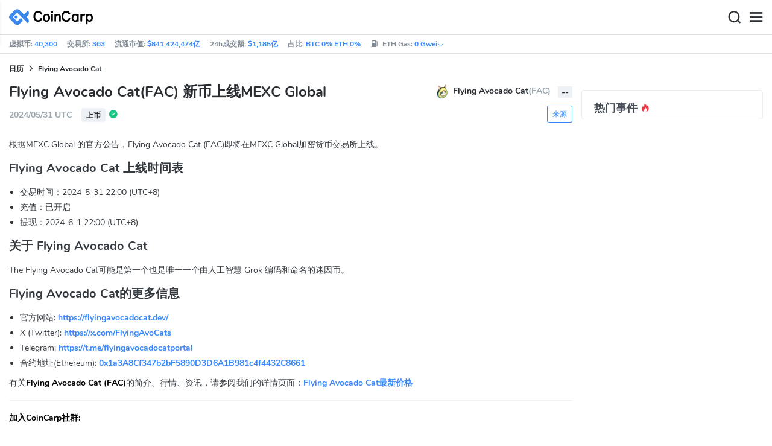

--- FILE ---
content_type: text/html; charset=utf-8
request_url: https://www.coincarp.com/zh/events/flying-avocado-cat-new-listing-on-mexc-global/
body_size: 19911
content:
<!DOCTYPE html><html lang=zh><head><link rel=preload href="https://s1.coincarp.com/static/fonts/iconfont.woff2?v=1290795555&amp;display=swap" as=font type=font/woff2 crossorigin=anonymous /><link rel=preload href="https://s1.coincarp.com/static/fonts/Nunito-Regular.woff2?v=1290795555&amp;display=swap" as=font type=font/woff2 crossorigin=anonymous /><link rel=preload href="https://s1.coincarp.com/static/fonts/Nunito-Bold.woff2?v=1290795555&amp;display=swap" as=font type=font/woff2 crossorigin=anonymous /><link rel=preload href="https://s1.coincarp.com/static/fonts/Nunito-SemiBold.woff2?v=1290795555&amp;display=swap" as=font type=font/woff2 crossorigin=anonymous /><style>@font-face {font-family: "iconfont";src: url('https://s1.coincarp.com/static/fonts/iconfont.woff2?v=1290795555&display=swap') format('woff2');font-display: swap;}
@font-face {font-family: 'Nunito';src: url('https://s1.coincarp.com/static/fonts/Nunito-Light.woff2?v=1290795555&display=swap') format("woff2"), url('https://s1.coincarp.com/static/fonts/Nunito-Light.woff?v=1290795555&display=swap') format("woff"), url('https://s1.coincarp.com/static/fonts/Nunito-Light.eot?#iefix') format("embedded-opentype"), url('https://s1.coincarp.com/static/fonts/Nunito-Light.ttf?v=1290795555&display=swap') format("truetype"), url('https://s1.coincarp.com/static/fonts/Nunito-Light.svg#Roboto') format("svg");font-weight: 300;font-style: normal;font-display: swap}
@font-face {font-family: 'Nunito';src: url('https://s1.coincarp.com/static/fonts/Nunito-Regular.woff2?v=1290795555&display=swap') format("woff2"), url('https://s1.coincarp.com/static/fonts/Nunito-Regular.woff?v=1290795555&display=swap') format("woff"), url('https://s1.coincarp.com/static/fonts/Nunito-Regular.eot?#iefix') format("embedded-opentype"), url('https://s1.coincarp.com/static/fonts/Nunito-Regular.ttf?v=1290795555&display=swap') format("truetype"), url('https://s1.coincarp.com/static/fonts/Nunito-Regular.svg#Roboto') format("svg");font-weight: 400;font-style: normal;font-display: swap}
@font-face {font-family: 'Nunito';src: url('https://s1.coincarp.com/static/fonts/Nunito-SemiBold.woff2?v=1290795555&display=swap') format("woff2"), url('https://s1.coincarp.com/static/fonts/Nunito-SemiBold.woff?v=1290795555&display=swap') format("woff"), url('https://s1.coincarp.com/static/fonts/Nunito-SemiBold.eot?#iefix') format("embedded-opentype"), url('https://s1.coincarp.com/static/fonts/Nunito-SemiBold.ttf?v=1290795555&display=swap') format("truetype"), url('https://s1.coincarp.com/static/fonts/Nunito-SemiBold.svg#Roboto') format("svg");font-weight: 600;font-style: normal;font-display: swap}
@font-face {font-family: 'Nunito';src: url('https://s1.coincarp.com/static/fonts/Nunito-Bold.woff2?v=1290795555&display=swap') format("woff2"), url('https://s1.coincarp.com/static/fonts/Nunito-Bold.woff?v=1290795555&display=swap') format("woff"), url('https://s1.coincarp.com/static/fonts/Nunito-Bold.eot?#iefix') format("embedded-opentype"), url('https://s1.coincarp.com/static/fonts/Nunito-Bold.ttf?v=1290795555&display=swap') format("truetype"), url('https://s1.coincarp.com/static/fonts/Nunito-Bold.svg#Roboto') format("svg");font-weight: 700;font-style: normal;font-display: swap}
body {margin: 0;}
.download-platform a {padding-top: 5px;padding-bottom: 5px;}
.sp-txt{font-size: 12px;}
@media (max-width:1024px) {
    .ft-cpdown {flex-direction: column;}
    .ft-appdown {justify-content: center}
}
@media(max-width:1367px) {
    .memberBtn {padding-right: 0.375rem !important;padding-left: 0.375rem !important;}
}
@media(max-width:375px){
    .sp-txt{font-size: 10px;}
}
@media(min-width:768px){
    #btm_m_sp{ width:50%;margin:0 auto;}
    .footer-app-download .customspon a:after{right: 25%; }
    .footer-app-download .closeDownload{right: 25%!important;}
}
#btm_m_sp a:after {
    left: 0 !important;
}</style><link rel=preload href="https://s1.coincarp.com/static/css/vendor.min.css?v=1290795555" as=style /><link rel=stylesheet href="https://s1.coincarp.com/static/css/vendor.min.css?v=1290795555"/><link rel=preload href="https://s1.coincarp.com/static/script/appvendor.min.js?v=10676261" as=script /><script>let isUS=!1</script><title>Flying Avocado Cat(FAC) 新币上线MEXC Global(Time: 2024-05-31 UTC) | CoinCarp</title><meta name=description content="根据MEXC Global 的官方公告，Flying Avocado Cat (FAC)即将在MEXC Global加密货币交易所上线。"/><meta charset=utf-8 /><meta name=viewport content="width=device-width, initial-scale=1"/><meta http-equiv=x-ua-compatible content="ie=edge"/><link rel=preconnect href=https://s1.coincarp.com crossorigin=anonymous /><link rel=dns-prefetch href=https://s1.coincarp.com crossorigin=anonymous /><meta property=og:title content="Flying Avocado Cat(FAC) 新币上线MEXC Global(Time: 2024-05-31 UTC) | CoinCarp"/><meta property=og:description content="根据MEXC Global 的官方公告，Flying Avocado Cat (FAC)即将在MEXC Global加密货币交易所上线。"/><meta property=og:image content=https://s1.coincarp.com/static/images/logo250_v2.png /><meta property=og:site_name content=CoinCarp /><meta property=og:type content=website /><meta property=og:url content="https://www.coincarp.com/zh/events/flying-avocado-cat-new-listing-on-mexc-global/"/><meta name=twitter:site content=@CoinCarp_Com /><meta name=twitter:creator content=@CoinCarp_Com /><meta name=twitter:title content="Flying Avocado Cat(FAC) 新币上线MEXC Global(Time: 2024-05-31 UTC) | CoinCarp"/><meta name=twitter:description content="根据MEXC Global 的官方公告，Flying Avocado Cat (FAC)即将在MEXC Global加密货币交易所上线。"/><meta name=twitter:card content=summary /><meta name=twitter:image content=https://s1.coincarp.com/static/images/logo250_v2.png /><link rel=apple-touch-icon href=https://s1.coincarp.com/static/images/logo152_v2.png /><link rel="shortcut icon" href="/favicon.ico?v=1"/><link rel=canonical href="https://www.coincarp.com/zh/events/flying-avocado-cat-new-listing-on-mexc-global/"/><link rel=alternate hreflang=en href="https://www.coincarp.com/events/flying-avocado-cat-new-listing-on-mexc-global/"/><link rel=alternate hreflang=es href="https://www.coincarp.com/es/events/flying-avocado-cat-new-listing-on-mexc-global/"/><link rel=alternate hreflang=de href="https://www.coincarp.com/de/events/flying-avocado-cat-new-listing-on-mexc-global/"/><link rel=alternate hreflang=fr href="https://www.coincarp.com/fr/events/flying-avocado-cat-new-listing-on-mexc-global/"/><link rel=alternate hreflang=ko href="https://www.coincarp.com/ko/events/flying-avocado-cat-new-listing-on-mexc-global/"/><link rel=alternate hreflang=vi href="https://www.coincarp.com/vi/events/flying-avocado-cat-new-listing-on-mexc-global/"/><link rel=alternate hreflang=tr href="https://www.coincarp.com/tr/events/flying-avocado-cat-new-listing-on-mexc-global/"/><link rel=alternate hreflang=ru href="https://www.coincarp.com/ru/events/flying-avocado-cat-new-listing-on-mexc-global/"/><link rel=alternate hreflang=ja href="https://www.coincarp.com/ja/events/flying-avocado-cat-new-listing-on-mexc-global/"/><link rel=alternate hreflang=id href="https://www.coincarp.com/id/events/flying-avocado-cat-new-listing-on-mexc-global/"/><link rel=alternate hreflang=pl href="https://www.coincarp.com/pl/events/flying-avocado-cat-new-listing-on-mexc-global/"/><link rel=alternate hreflang=it href="https://www.coincarp.com/it/events/flying-avocado-cat-new-listing-on-mexc-global/"/><link rel=alternate hreflang=uk href="https://www.coincarp.com/uk/events/flying-avocado-cat-new-listing-on-mexc-global/"/><link rel=alternate hreflang=nl href="https://www.coincarp.com/nl/events/flying-avocado-cat-new-listing-on-mexc-global/"/><link rel=alternate hreflang=th href="https://www.coincarp.com/th/events/flying-avocado-cat-new-listing-on-mexc-global/"/><link rel=alternate hreflang=my href="https://www.coincarp.com/my/events/flying-avocado-cat-new-listing-on-mexc-global/"/><link rel=alternate hreflang=ro href="https://www.coincarp.com/ro/events/flying-avocado-cat-new-listing-on-mexc-global/"/><link rel=alternate hreflang=zh href="https://www.coincarp.com/zh/events/flying-avocado-cat-new-listing-on-mexc-global/"/><link rel=alternate hreflang=zh-tw href="https://www.coincarp.com/zh-tw/events/flying-avocado-cat-new-listing-on-mexc-global/"/><style>.footer-download .download-platform {margin: 50px 0 10px 0}
.footer-download .download-platform a {margin-right: 10px}
.footer-download .download-platform .qr-code {width: 48px;height: 48px;display: inline-block;background: #000;border-radius: 6px;position: relative}
.footer-download .download-platform .qr-code .iconfont {color: #fff;font-size: 28px}
.footer-download .download-platform .qr-code .qr-code-box {display: none;width: 200px;height: 200px;padding: 10px;background: #fff;box-shadow: 0 0 10px 0 rgba(0 0 0 / 10%);position: absolute;top: -210px;border-radius: 20px}
.footer-download .download-platform .qr-code .qr-code-box img {width: 100%}
.footer-download .download-platform .qr-code .qr-code-box:hover {display: block}
@media(max-width:1024px) {
    .footer-download {display: none !important}
    .footer-app-download .closeDownload {opacity: .8;border: 0;background: 0}
    .footer-app-download .text {margin: 0 0 0 5.2rem;padding: .45rem .5rem;line-height: 1.2rem}
    .footer-app-download .text .main-text {font-size: .75rem;font-weight: 700;margin-bottom: .3rem}
    .footer-app-download .text .second-text {font-size: .75rem;color: #98a6ad}
    .footer-app-download .text .btn {padding: .45rem .5rem}
    .fixed-div {width: 100%;}
    .subscribe {flex-direction: column;text-align: center;}
    .icon-email {display: none;}
    .subscribe-btn {margin: 0 auto;margin-top: 20px;}
}
.black-bg {background-color: #474d56;color: #fff;text-align: center;visibility: visible;border: none !important;bottom: 0;left: 0;font-size: .75rem}
.black-bg a {color: #3688fc;text-decoration: underline}
.px-4 {padding-left: 2.25rem !important;padding-right: 2.25rem !important;}
.py-2 {padding-bottom: 0.75rem !important;padding-top: 0.75rem !important;}</style><style>#CCx1StickyBottom, #CCx2StickyBottom, #CCx3StickyBottom {
    position: fixed;
    left: 0;
    right: 0;
    height: 50px;
    z-index: 1000000;
    bottom: 0;
    animation-name: sticky_appear;
    animation-duration: 2s;
    text-align: center;
    background-color: transparent;
}

.table tr.sponsored-row {
    background-color: #fffff2;
    border-top: 1px solid rgb(235, 237, 240);
}

body.NIGHT .table tr.sponsored-row {
    background-color: #ffff5c17;
}

.table tr.sponsored-row td {
    padding: 10px;
    padding-left: 24px;
    height: 21px;
}</style><script>function getCookieH(n){for(var t,r=n+"=",u=document.cookie.split(";"),i=0;i<u.length;i++){for(t=u[i];t.charAt(0)==" ";)t=t.substring(1,t.length);if(t.indexOf(r)==0)return t.substring(r.length,t.length)}return null}function loadCSSH(n){var t=document.createElement("link");t.rel="stylesheet";t.type="text/css";t.href=n;document.getElementsByTagName("head")[0].appendChild(t)}var thecook=getCookieH("theme"),darkCss=!1;null!=thecook&&".light-mode"==thecook&&(loadCSSH("/css/app-creative-dark.min.css?v=1.3"),darkCss=!0)</script><script>var coincarp={location:"unknown",blocking_ads:undefined,eventsWaiting:[],ad_version:1};window.global_obj=coincarp;const fetch_location_time=()=>{fetch("/cdn-cgi/trace").then(n=>{if(!n.ok)throw new Error(`Network response was not ok (status: ${n.status})`);return n.text()}).then(n=>{let i=Date.now();global_obj.response=n;const t=n.split("\n").find(n=>n.split("=")[0]==="loc");global_obj.location=t?t.split("=")[1]:"unknown";localStorage.setItem("location",global_obj.location);localStorage.setItem("location_set_date",Date.now())}).catch(n=>{console.error("Fetch error:",n),global_obj.location="unknown",localStorage.setItem("location",global_obj.location),localStorage.setItem("location_set_date",Date.now())})},check_location=()=>{localStorage.getItem("location")&&localStorage.getItem("location")!=="unknown"?(localStorage.getItem("location")=="querying"?setTimeout(check_location,32):global_obj.location=localStorage.getItem("location"),fetch_location_time()):(localStorage.setItem("location","querying"),fetch_location_time())};check_location()</script></head><body data-layout=topnav data-layout-config="{&#34;layoutBoxed&#34;:false,&#34;darkMode&#34;:false,&#34;showRightSidebarOnStart&#34;: true}"><div class=wrapper>  <div class=content-page> <div class=content> <div class=header>  <div class="topbar topnav-navbar-dark"> <div class=container-fluid> <div class="topbar-l topbar-data-wrap"> <div class=topbar-data> <span>虚拟币:&nbsp;<a id=head_coinnum href="/zh/">40,300</a></span> <span>交易所:&nbsp;<a id=head_exchanges href="/zh/exchanges/">363</a></span> <span>流通市值:&nbsp;<a id=head_marketcap href="/zh/charts/" target=_blank>$841,424,474亿</a></span> <span>24h成交额:&nbsp;<a id=head_vol href="/zh/charts/" target=_blank>$1,185亿</a></span> <span>占比:&nbsp;<a id=head_dominance_btc href="/zh/charts/" target=_blank>BTC 0% ETH 0%</a></span> <span class=tableinfo-ico> <i class="icon iconfont icon-gas-station mr-1" style="line-height: 22px"></i>ETH Gas:&nbsp; <a class=pop data-toggle=popover data-container=body data-html=true data-placement=left data-content="
                            &lt;div class='hover-content-t'>
                                &lt;div class='gas-data'>
                                    &lt;span>慢&lt;/span>
                                    &lt;b>0 Gwei&lt;/b>
                                    &lt;span>~3615 secs&lt;/span>
                                &lt;/div>
                                &lt;div class='gas-data'>
                                    &lt;span>平均&lt;/span>
                                    &lt;b>0 Gwei&lt;/b>
                                    &lt;span>~0 secs&lt;/span>
                                &lt;/div>
                                &lt;div class='gas-data'>
                                    &lt;span>高&lt;/span>
                                    &lt;b>0 Gwei&lt;/b>
                                    &lt;span>~0 secs&lt;/span>
                                &lt;/div>
                            &lt;/div>">0&nbsp;Gwei<i class="iconfont icon-down font-size-12"></i></a> </span> </div> </div> <div class=topbar-r> <ul class="list-unstyled topbar-menu float-end mb-0"><li class=mr-3><a class="nav-link text-white" target=_blank href="/zh/app/"><i class="iconfont icon-shouji font-weight-normal font-size-16 align-middle"></i>App下载</a></li> <li class="dropdown notification-list topbar-dropdown mr-3"> <a class="nav-link dropdown-toggle arrow-none" id=topbar-languagedrop data-toggle=dropdown href="/zh/events/flying-avocado-cat-new-listing-on-mexc-global/" role=button aria-haspopup=true aria-expanded=false> <span class="align-middle d-none d-sm-inline-block">简体中文</span> <i class="icon iconfont icon-down d-none d-sm-inline-block align-middle"></i> </a> <div class="dropdown-menu dropdown-menu-end dropdown-menu-animated topbar-dropdown-menu"> <form class=lang-search-form> <div class="input-group border rounded align-items-center px-1"> <span class="icon iconfont icon-search search-icon text-muted pr-1"></span> <input class="form-control border-0 p-0" placeholder=搜索... id=language-search autocomplete=off /> </div> </form> <div class="lang-list mt-1" style="max-height: 500px;overflow: scroll"> <b id=trend_lang class="mt-1 text-muted font-size-12" style="padding-left: 10px">热门语种</b> <div class=trend-lang> <a href="/events/flying-avocado-cat-new-listing-on-mexc-global/" class="dropdown-item font-weight-bold">English<span class="ml-1 text-gray">EN</span></a> <a href="/zh/events/flying-avocado-cat-new-listing-on-mexc-global/" class="dropdown-item font-weight-bold">简体中文<span class="ml-1 text-gray">ZH</span></a> <a href="/tr/events/flying-avocado-cat-new-listing-on-mexc-global/" class="dropdown-item font-weight-bold">Türkçe<span class="ml-1 text-gray">TR</span></a> <a href="/ja/events/flying-avocado-cat-new-listing-on-mexc-global/" class="dropdown-item font-weight-bold">日本語<span class="ml-1 text-gray">JA</span></a> <a href="/ko/events/flying-avocado-cat-new-listing-on-mexc-global/" class="dropdown-item font-weight-bold">한국어<span class="ml-1 text-gray">KO</span></a> <a href="/ru/events/flying-avocado-cat-new-listing-on-mexc-global/" class="dropdown-item font-weight-bold">Русский<span class="ml-1 text-gray">RU</span></a> <a href="/vi/events/flying-avocado-cat-new-listing-on-mexc-global/" class="dropdown-item font-weight-bold">Tiếng Việt<span class="ml-1 text-gray">VI</span></a> </div> <b id=all_lang class="mt-1 text-muted font-size-12" style="padding-left: 10px">全部语种</b> <div class=all-lang> <a href="/events/flying-avocado-cat-new-listing-on-mexc-global/" class="dropdown-item font-weight-bold">English<span class="ml-1 text-gray">EN</span></a> <a href="/es/events/flying-avocado-cat-new-listing-on-mexc-global/" class="dropdown-item font-weight-bold">Español<span class="ml-1 text-gray">ES</span></a> <a href="/de/events/flying-avocado-cat-new-listing-on-mexc-global/" class="dropdown-item font-weight-bold">Deutsch<span class="ml-1 text-gray">DE</span></a> <a href="/fr/events/flying-avocado-cat-new-listing-on-mexc-global/" class="dropdown-item font-weight-bold">Français<span class="ml-1 text-gray">FR</span></a> <a href="/ko/events/flying-avocado-cat-new-listing-on-mexc-global/" class="dropdown-item font-weight-bold">한국어<span class="ml-1 text-gray">KO</span></a> <a href="/vi/events/flying-avocado-cat-new-listing-on-mexc-global/" class="dropdown-item font-weight-bold">Tiếng Việt<span class="ml-1 text-gray">VI</span></a> <a href="/tr/events/flying-avocado-cat-new-listing-on-mexc-global/" class="dropdown-item font-weight-bold">Türkçe<span class="ml-1 text-gray">TR</span></a> <a href="/ru/events/flying-avocado-cat-new-listing-on-mexc-global/" class="dropdown-item font-weight-bold">Русский<span class="ml-1 text-gray">RU</span></a> <a href="/ja/events/flying-avocado-cat-new-listing-on-mexc-global/" class="dropdown-item font-weight-bold">日本語<span class="ml-1 text-gray">JA</span></a> <a href="/id/events/flying-avocado-cat-new-listing-on-mexc-global/" class="dropdown-item font-weight-bold">Bahasa Indonesia<span class="ml-1 text-gray">ID</span></a> <a href="/pl/events/flying-avocado-cat-new-listing-on-mexc-global/" class="dropdown-item font-weight-bold">Polski<span class="ml-1 text-gray">PL</span></a> <a href="/it/events/flying-avocado-cat-new-listing-on-mexc-global/" class="dropdown-item font-weight-bold">Italiano<span class="ml-1 text-gray">IT</span></a> <a href="/uk/events/flying-avocado-cat-new-listing-on-mexc-global/" class="dropdown-item font-weight-bold">Українська<span class="ml-1 text-gray">UA</span></a> <a href="/nl/events/flying-avocado-cat-new-listing-on-mexc-global/" class="dropdown-item font-weight-bold">Nederlands<span class="ml-1 text-gray">NL</span></a> <a href="/th/events/flying-avocado-cat-new-listing-on-mexc-global/" class="dropdown-item font-weight-bold">ไทย<span class="ml-1 text-gray">TH</span></a> <a href="/my/events/flying-avocado-cat-new-listing-on-mexc-global/" class="dropdown-item font-weight-bold">Malaeză<span class="ml-1 text-gray">MY</span></a> <a href="/ro/events/flying-avocado-cat-new-listing-on-mexc-global/" class="dropdown-item font-weight-bold">Română<span class="ml-1 text-gray">RO</span></a> <a href="/zh/events/flying-avocado-cat-new-listing-on-mexc-global/" class="dropdown-item font-weight-bold">简体中文<span class="ml-1 text-gray">ZH</span></a> <a href="/zh-tw/events/flying-avocado-cat-new-listing-on-mexc-global/" class="dropdown-item font-weight-bold">繁體中文<span class="ml-1 text-gray">ZH-TW</span></a> </div> </div> </div> </li><script>var storageAvailable=function(n){var t,r;try{return t=window[n],r="__storage_test__",t.setItem(r,r),t.removeItem(r),!0}catch(i){return i instanceof DOMException&&(i.code===22||i.code===1014||i.name==="QuotaExceededError"||i.name==="NS_ERROR_DOM_QUOTA_REACHED")&&t&&t.length!==0}},lay;storageAvailable("localStorage")&&localStorage.getItem("layoutConfig")&&(lay=localStorage.getItem("layoutConfig"),null!=lay&&lay.indexOf('"isDarkModeEnabled":true')>0&&document.body.classList.add("NIGHT"))</script><li class="dropdown notification-list topbar-dropdown mr-1 cury-select"> <a class="nav-link dropdown-toggle arrow-none" id=select-currency data-toggle=dropdown href="javascript:void 0" role=button aria-haspopup=true aria-expanded=false> <img src=https://s1.coincarp.com/logo/faits/usd.svg id=current-currency-logo alt="USD's logo" height=16 /> <span class="align-middle d-none d-sm-inline-block" id=current-currency>USD</span> <i class="icon iconfont icon-down d-none d-sm-inline-block align-middle"></i> </a> <div class="dropdown-menu dropdown-menu-right dropdown-menu-animated topbar-dropdown-menu"> <h4>选择法币/加密货币</h4> <div class="app-search shadow-sm"> <form> <div class=input-group> <input class=form-control id=curyInput placeholder=搜索 autocomplete=off /> <span class="icon iconfont icon-search search-icon"></span> </div> </form> </div> <div class=cury-selcet-wrap> <div class=cury-list> <p>法币</p> <div class="cury-selcet-cont fiat-select"></div> </div> <div class=cury-list> <p class=mt-3>虚拟币</p> <div class="cury-selcet-cont coin-select"></div> </div> </div> <div class=no-res> <span><i class="icon iconfont icon-search"></i></span> <h5>"<span class=no-res-word></span>" 没有结果</h5> <p>找不到符合您搜索条件的任何内容。请使用其他关键词再试一次。</p> </div> </div> </li> <li class=theme> <button class=light-mode type=button name=color-scheme-mode value=light id=light-mode-check-pc title="light mode"><i class="icon iconfont icon-sun"></i></button> <button class=dark-mode type=button name=color-scheme-mode value=dark id=dark-mode-check-pc title="dark mode"><i class="icon iconfont icon-moon"></i></button> </li> <div style=display:none id=currency-exchange-rates data-usd=1 data-cny=0.143785587 data-eur=1.1957 data-gbp=1.3769 data-jpy=0.006527415 data-aud=0.697 data-krw=0.000694705 data-try=0.023039776 data-ars=0.000694444 data-sgd=0.791577614 data-rub=0.013115528 data-hkd=0.128206772 data-uah=0.0233533 data-brl=0.191372909 data-cad=0.734376148 data-clp=0.001162791 data-czk=0.049331557 data-idr=0.000059666 data-twd=0.031842063 data-nzd=0.6008 data-mxn=0.058016082 data-chf=1.302931596 data-inr=0.010920249 data-zar=0.062626427 data-thb=0.032247662 data-sek=0.113338849 data-mnt=0.000280584 data-pln=0.285005843 data-php=0.016969574 data-nok=0.103739821 data-vnd=0.00003827 data-huf=0.003154176 data-ils=0.32220647 data-dkk=0.160122974 data-myr=0.253164557 data-aed=0.272286663 data-ngn=0.000711182 data-pkr=0.003573343 data-eth=2920.27 data-xrp=1.8822 data-bch=586.59 data-ltc=69.4679 data-btc=87746.06></div> </ul> </div> </div> </div>   <nav class="navbar navbar-expand navbar-light shadow-sm"> <div class=container-fluid> <a class="navbar-brand mr-4 light-logo" aria-label="CoinCarp Logo" href="/zh/"></a> <a class="navbar-brand mr-4 dark-logo" aria-label="CoinCarp Logo" href="/zh/"></a> <div class=phone-menu-right> <position-native position=NativeNavbarButton></position-native> <button aria-label=Search class="btn p-0 search-ico mr-1"><i class="iconfont icon-search"></i></button> <button aria-label=Menu class="btn p-0 nav-ico"><i class="iconfont icon-menu"></i></button> </div> <div class="topnav collapse navbar-collapse" id=topnav-menu-content> <ul class="navbar-nav me-auto mb-2 mb-lg-0"><li class="nav-item dropdown"> <a class="nav-link dropdown-toggle arrow-none" href="/zh/" role=button data-bs-toggle=dropdown aria-expanded=false> 行情 </a> <ul class=dropdown-menu><li><a class=dropdown-item href="/zh/"><i class="iconfont icon-turnover mr-1 text-secondary"></i>市值排行</a></li> <li><a class=dropdown-item href="/zh/wallets/"><i class="iconfont icon-wallet mr-1 text-secondary"></i>钱包</a></li> <li><a class=dropdown-item href="/zh/new-crypto/"><i class="iconfont icon-recently-added mr-1 text-secondary"></i>新币上架</a></li> <li><a class=dropdown-item href="/zh/exchangeflow/"><i class="iconfont icon-exchange-flow mr-1 text-secondary"></i>交易所资金流向</a></li> <li><a class=dropdown-item href="/zh/charts/"><i class="iconfont icon-global-charts mr-1 text-secondary"></i>全局走势</a></li> <li><a class=dropdown-item href="/zh/best-cryptos/"><i class="iconfont icon-spotlight mr-1 text-secondary"></i>排行榜</a></li> <li><a class=dropdown-item href="/zh/gainers-losers/"><i class="iconfont icon-gainer-loser mr-1 text-secondary"></i>涨跌幅排行榜</a></li></ul> </li> <li class="nav-item dropdown"> <a class="nav-link dropdown-toggle arrow-none" href="/zh/exchanges/" role=button data-bs-toggle=dropdown aria-expanded=false> 交易所 </a> <ul class=dropdown-menu><li><a class=dropdown-item href="/zh/exchanges/"><i class="iconfont icon-bank mr-1 text-secondary"></i>所有</a></li> <li><a class=dropdown-item href="/zh/exchanges/spot/"><i class="iconfont icon-spot mr-1 text-secondary"></i>现货</a></li> <li><a class=dropdown-item href="/zh/exchanges/derivatives/"><i class="iconfont icon-derivatives mr-1 text-secondary"></i>衍生品</a></li> <li><a class=dropdown-item href="/zh/exchanges/dex/"><i class="iconfont icon-dex mr-1 text-secondary"></i>DEX交易所</a></li></ul> </li> <li class="nav-item dropdown"> <a class="nav-link dropdown-toggle arrow-none" href="/zh/news/" role=button data-bs-toggle=dropdown aria-expanded=false> 资讯 </a> <ul class=dropdown-menu><li><a class=dropdown-item href="/zh/news/"><i class="iconfont icon-article mr-1 text-secondary"></i>文章</a></li> <li><a class=dropdown-item href="/zh/flashnews/"><i class="iconfont icon-flash mr-1 text-secondary"></i>快讯</a></li> <li><a class=dropdown-item href="/zh/news/bitcoin/"><i class="iconfont icon-bitcoin mr-1 text-secondary"></i>比特币</a></li> <li><a class=dropdown-item href="/zh/news/altcoin/"><i class="iconfont icon-position mr-1 text-secondary"></i>山寨币</a></li> <li><a class=dropdown-item href="/zh/exchange/announcement/"><i class="iconfont icon-gonggao_1 mr-1 text-secondary"></i>公告</a></li> <li><a class=dropdown-item href="/zh/learns/"><i class="iconfont icon-learn mr-1 text-secondary"></i>教程</a></li> <li><a class=dropdown-item href="/zh/investing/how-to-buy-bitcoin/"><i class="iconfont icon-buy mr-1 text-secondary"></i>在哪里购买</a></li></ul> </li> <li class="nav-item dropdown"> <a class="nav-link dropdown-toggle arrow-none" href="/zh/upcoming-ido/" role=button data-bs-toggle=dropdown aria-expanded=false> IDO/ICO </a> <ul class=dropdown-menu><li><a class=dropdown-item href="/zh/upcoming-ido/"><i class="iconfont icon-launchpad mr-1 text-secondary"></i>即将启动</a></li> <li><a class=dropdown-item href="/zh/active-ido/"><i class="iconfont icon-active mr-1 text-secondary"></i>正在进行</a></li> <li><a class=dropdown-item href="/zh/past-ido/"><i class="iconfont icon-past mr-1 text-secondary"></i>已经结束</a></li> <li><a class=dropdown-item href="/zh/launchpad-platforms/"><i class="iconfont icon-rocket2 mr-1 text-secondary"></i>Launchpad排行榜</a></li></ul> </li> <li class="nav-item dropdown"> <a class="nav-link dropdown-toggle arrow-none" href="/zh/fundraising/" role=button data-bs-toggle=dropdown aria-expanded=false> 融资库 </a> <ul class=dropdown-menu><li><a class=dropdown-item href="/zh/fundraising/"><i class="iconfont icon-bank mr-1 text-secondary"></i>投融资事件</a></li> <li><a class=dropdown-item href="/zh/project/"><i class="iconfont icon-company mr-1 text-secondary"></i>融资项目库</a></li> <li><a class=dropdown-item href="/zh/investor/"><i class="iconfont icon-investor mr-1 text-secondary"></i>投资者及组合</a></li> <li><a class=dropdown-item href="/zh/fundraising/statics/"><i class="iconfont icon-state-insights mr-1 text-secondary"></i>投融资分析</a></li></ul> </li> <li class="nav-item dropdown"> <a class="nav-link dropdown-toggle arrow-none" href="/zh/events/" role=button data-bs-toggle=dropdown aria-expanded=false> 产品 </a> <ul class=dropdown-menu><li><a class=dropdown-item href="/zh/events/"><i class="iconfont icon-calendar2 mr-1 text-secondary"></i>日历</a></li> <li><a class=dropdown-item target=_blank href="/zh/app/"><i class="iconfont icon-download mr-1 text-secondary"></i>CoinCarp App</a></li> <li><a class=dropdown-item href="/zh/chainlist/"><i class="iconfont icon-chain mr-1 text-secondary"></i>EVM公链</a></li> <li><a class=dropdown-item href="/zh/converter/"><i class="iconfont icon-switch mr-1 text-secondary"></i>价格计算器</a></li> <li><a class=dropdown-item href="/zh/widget/ticker/"><i class="iconfont icon-widgets mr-1 text-secondary"></i>网站小组件</a></li> <li><a class=dropdown-item href=/zh/market/fear-greed-index.html><i class="iconfont icon-ranking mr-1 text-secondary"></i>恐慌指数</a></li></ul> </li> <li class="nav-item dropdown sp-dropdown">  <position-native position=NativeMenuButton></position-native> </li></ul> <div class="app-search nav-right d-flex align-items-center" id=div-search> <div> <button type=button class="btn btn-outline-dark font-size-12 memberBtn border-0 loginClick" data-toggle=modal data-target=#memberDialog>登 录</button> <button type=button class="btn btn-primary font-size-12 mx-1 memberBtn signupClick" data-toggle=modal data-target=#memberDialog>注 册</button> </div> <div style="position: relative"> <position-native position=NativeNavbarButton></position-native> </div> <form> <div class=input-group> <input class=form-control placeholder=搜索... id=top-search autocomplete=off /> <span class="icon iconfont icon-search search-icon"></span> </div> </form> </div> </div> </div> </nav>  <div class=phone-nav> <div class="me-4 navbar"> <div class=container-fluid> <a href="/zh/" aria-label=Logo class="navbar-brand dark-logo"></a> <button type=button class="close close-menu" aria-label=关闭> <span aria-hidden=true>&times;</span> </button> </div> </div> <div class="container-fluid mt-2"> <ul class=nav-list><li> <a data-toggle=collapse href=#collapseCrypto role=button aria-expanded=false aria-controls=collapseCrypto class="d-flex align-items-center phone-menu"> <span>行情</span><i class="iconfont icon-down"></i> </a> <hr class=dropdown-divider /> <ul class=collapse id=collapseCrypto><li><a href="/zh/"><i class="iconfont icon-turnover mr-1 text-secondary"></i>市值排行</a></li> <li><a href="/zh/wallets/"><i class="iconfont icon-wallet mr-1 text-secondary"></i>钱包</a></li> <li><a href="/zh/new-crypto/"><i class="iconfont icon-recently-added mr-1 text-secondary"></i>新币上架</a></li> <li><a href="/zh/exchangeflow/"><i class="iconfont icon-exchange-flow mr-1 text-secondary"></i>交易所资金流向</a></li> <li><a href="/zh/charts/"><i class="iconfont icon-global-charts mr-1 text-secondary"></i>全局走势</a></li> <li><a href="/zh/best-cryptos/"><i class="iconfont icon-spotlight mr-1 text-secondary"></i>排行榜</a></li> <li><a href="/zh/gainers-losers/"><i class="iconfont icon-gainer-loser mr-1 text-secondary"></i>涨跌幅排行榜</a></li> <li><hr class=dropdown-divider /></li></ul> </li> <li> <a data-toggle=collapse href=#Exchanges role=button aria-expanded=false aria-controls=Exchanges class="d-flex align-items-center phone-menu"> <span>交易所</span><i class="iconfont icon-down"></i> </a> <hr class=dropdown-divider /> <ul class=collapse id=Exchanges><li><a href="/zh/exchanges/"><i class="iconfont icon-bank mr-1 text-secondary"></i>所有</a></li> <li><a href="/zh/exchanges/spot/"><i class="iconfont icon-spot mr-1 text-secondary"></i>现货</a></li> <li><a href="/zh/exchanges/derivatives/"><i class="iconfont icon-derivatives mr-1 text-secondary"></i>衍生品</a></li> <li><a href="/zh/exchanges/dex/"><i class="iconfont icon-dex mr-1 text-secondary"></i>DEX交易所</a></li> <li><hr class=dropdown-divider /></li></ul> </li> <li> <a data-toggle=collapse href=#News role=button aria-expanded=false aria-controls=News class="d-flex align-items-center phone-menu"> <span> 资讯 </span> <i class="iconfont icon-down"></i> </a> <hr class=dropdown-divider /> <ul class=collapse id=News><li><a href="/zh/news/"><i class="iconfont icon-article mr-1 text-secondary"></i>文章</a></li> <li><a href="/zh/flashnews/"><i class="iconfont icon-flash mr-1 text-secondary"></i>快讯</a></li> <li><a href="/zh/news/bitcoin/"><i class="iconfont icon-bitcoin mr-1 text-secondary"></i>比特币</a></li> <li><a href="/zh/news/altcoin/"><i class="iconfont icon-position mr-1 text-secondary"></i>山寨币</a></li> <li><a href="/zh/exchange/announcement/"><i class="iconfont icon-gonggao_1 mr-1 text-secondary"></i>公告</a></li> <li><a href="/zh/learns/"><i class="iconfont icon-learn mr-1 text-secondary"></i>教程</a></li> <li><a href="/zh/investing/how-to-buy-bitcoin/"><i class="iconfont icon-buy mr-1 text-secondary"></i>在哪里购买</a></li> <li><hr class=dropdown-divider /></li></ul> </li> <li> <a data-toggle=collapse href=#Learns role=button aria-expanded=false aria-controls=Learns class="d-flex align-items-center phone-menu"> <span> IDO/ICO </span> <i class="iconfont icon-down"></i> </a> <hr class=dropdown-divider /> <ul class=collapse id=Learns><li><a href="/zh/upcoming-ido/"><i class="iconfont icon-launchpad mr-1 text-secondary"></i>即将启动</a></li> <li><a href="/zh/active-ido/"><i class="iconfont icon-active mr-1 text-secondary"></i>正在进行</a></li> <li><a href="/zh/past-ido/"><i class="iconfont icon-past mr-1 text-secondary"></i>已经结束</a></li> <li><a href="/zh/launchpad-platforms/"><i class="iconfont icon-rocket2 mr-1 text-secondary"></i>Launchpad排行榜</a></li> <li><hr class=dropdown-divider /></li></ul> </li> <li> <a data-toggle=collapse href=#Database role=button aria-expanded=false aria-controls=Database class="d-flex align-items-center phone-menu"> <span>融资库</span><i class="iconfont icon-down"></i> </a> <hr class=dropdown-divider /> <ul class=collapse id=Database><li><a href="/zh/fundraising/"><i class="iconfont icon-bank mr-1 text-secondary"></i>投融资事件</a></li> <li><a href="/zh/project/"><i class="iconfont icon-company mr-1 text-secondary"></i>融资项目库</a></li> <li><a href="/zh/investor/"><i class="iconfont icon-investor mr-1 text-secondary"></i>投资者及组合</a></li> <li><a href="/zh/fundraising/statics/"><i class="iconfont icon-state-insights mr-1 text-secondary"></i>投融资分析</a></li> <li><hr class=dropdown-divider /></li></ul> </li> <li> <a data-toggle=collapse href=#Tools role=button aria-expanded=false aria-controls=Exchanges class="d-flex align-items-center phone-menu"> <span>产品</span><i class="iconfont icon-down"></i> </a> <hr class=dropdown-divider /> <ul class=collapse id=Tools><li><a href="/zh/events/"><i class="iconfont icon-calendar2 mr-1 text-secondary"></i>日历</a></li> <li><a href="/zh/app/"><i class="iconfont icon-download mr-1 text-secondary"></i>CoinCarp App</a></li> <li><a href="/zh/chainlist/"><i class="iconfont icon-chain mr-1 text-secondary"></i>EVM公链</a></li> <li><a href="/zh/converter/"><i class="iconfont icon-switch mr-1 text-secondary"></i>价格计算器</a></li> <li><a href="/zh/widget/ticker/"><i class="iconfont icon-widgets mr-1 text-secondary"></i>网站小组件</a></li> <li><a href=/zh/market/fear-greed-index.html><i class="iconfont icon-ranking mr-1 text-secondary"></i>恐慌指数</a></li> <li><hr class=dropdown-divider /></li></ul> </li></ul> <div class=login-signup> <button type=button class="btn btn-primary signupClick" data-toggle=modal data-target=#memberDialog>创建账号</button> <button type=button class="btn btn-light loginClick" data-toggle=modal data-target=#memberDialog>登录</button> </div> <div class=filters> <div class=w-1> <button type=button class="font-size-12 btn btn-light dropdown-toggle" id=dropdownMenuButton data-toggle=dropdown aria-haspopup=true aria-expanded=false>简体中文</button> <div class=dropdown-menu aria-labelledby=dropdownMenuButton> <a href="/events/flying-avocado-cat-new-listing-on-mexc-global/" class=dropdown-item>English</a> <a href="/es/events/flying-avocado-cat-new-listing-on-mexc-global/" class=dropdown-item>Español</a> <a href="/de/events/flying-avocado-cat-new-listing-on-mexc-global/" class=dropdown-item>Deutsch</a> <a href="/fr/events/flying-avocado-cat-new-listing-on-mexc-global/" class=dropdown-item>Français</a> <a href="/ko/events/flying-avocado-cat-new-listing-on-mexc-global/" class=dropdown-item>한국어</a> <a href="/vi/events/flying-avocado-cat-new-listing-on-mexc-global/" class=dropdown-item>Tiếng Việt</a> <a href="/tr/events/flying-avocado-cat-new-listing-on-mexc-global/" class=dropdown-item>Türkçe</a> <a href="/ru/events/flying-avocado-cat-new-listing-on-mexc-global/" class=dropdown-item>Русский</a> <a href="/ja/events/flying-avocado-cat-new-listing-on-mexc-global/" class=dropdown-item>日本語</a> <a href="/id/events/flying-avocado-cat-new-listing-on-mexc-global/" class=dropdown-item>Bahasa Indonesia</a> <a href="/pl/events/flying-avocado-cat-new-listing-on-mexc-global/" class=dropdown-item>Polski</a> <a href="/it/events/flying-avocado-cat-new-listing-on-mexc-global/" class=dropdown-item>Italiano</a> <a href="/uk/events/flying-avocado-cat-new-listing-on-mexc-global/" class=dropdown-item>Українська</a> <a href="/nl/events/flying-avocado-cat-new-listing-on-mexc-global/" class=dropdown-item>Nederlands</a> <a href="/th/events/flying-avocado-cat-new-listing-on-mexc-global/" class=dropdown-item>ไทย</a> <a href="/my/events/flying-avocado-cat-new-listing-on-mexc-global/" class=dropdown-item>Malaeză</a> <a href="/ro/events/flying-avocado-cat-new-listing-on-mexc-global/" class=dropdown-item>Română</a> <a href="/zh/events/flying-avocado-cat-new-listing-on-mexc-global/" class=dropdown-item>简体中文</a> <a href="/zh-tw/events/flying-avocado-cat-new-listing-on-mexc-global/" class=dropdown-item>繁體中文</a> </div> </div> <button type=button class="font-size-12 btn btn-light dropdown-toggle open-select-usd w-2" id=select-currency-m>USD</button> <div class=theme> <button class="light-mode btn btn-light" type=button name=color-scheme-mode value=light id=light-mode-check-pc title="light mode"><i class="icon iconfont icon-sun"></i></button> <button class="dark-mode btn btn-light" type=button name=color-scheme-mode value=dark id=dark-mode-check-pc title="dark mode"><i class="icon iconfont icon-moon"></i></button> </div> </div> <div class="share-ico mt-2"> <a href=https://twitter.com/coincarpcom aria-label="" target=_blank rel=nofollow>𝕏</a> <a href=https://www.facebook.com/coincarpcom aria-label="" target=_blank rel=nofollow><i class="icon iconfont icon-facebook"></i></a> <a href=https://t.me/coincarp target=_blank aria-label="" rel=nofollow><i class="icon iconfont icon-telegram"></i></a> </div> </div> </div> <div class=phone-search> <div class=phone-search-content> <div class="app-search shadow-sm"> <form> <div class=input-group> <input class=form-control placeholder=搜索... id=top-search-m autocomplete=off /> <span class="icon iconfont icon-search search-icon"></span> <button class="input-group-text btn-light search-cancel ml-2" type=button>取消</button> </div> </form> </div> <div class="container-fluid mt-2" id=div-m-search></div> </div> </div> <div class=phone-currencymoney> <div class=select-top> <div class=select-header> <span>选择</span> <button type=button class="close close-select-usd" aria-label=关闭> <span aria-hidden=true>&times;</span> </button> </div> <div class="app-search shadow-sm"> <form> <div class=input-group> <input id=cury-sr class=form-control placeholder=搜索 /> <span class="icon iconfont icon-search search-icon"></span> </div> </form> </div> </div> <div class="container-fluid cury-list-wrap"> <div class=phone-cury-list> <h4>法币</h4> <ul class="currency-list fiat-select-m"></ul> </div> <div class=phone-cury-list> <h4>虚拟币</h4> <ul class="currency-list coin-select-m"></ul> </div> </div> <div class=no-res> <span><i class="icon iconfont icon-search"></i></span> <h5>"<span class=no-res-word></span>" 没有结果</h5> <p>找不到符合您搜索条件的任何内容。请使用其他关键词再试一次。</p> </div> </div> </div> <div class="events container-fluid"> <position-name positionname=leaderboard></position-name> <position-name positionname=mobile_b></position-name> <div class=row> <div class=col-lg-12> <nav aria-label=breadcrumb> <ol class="breadcrumb font-size-12 font-weight-bold"><li class=breadcrumb-item><a href="/zh/events/">日历</a></li> <i class="iconfont icon-right font-size-12 mx-1"></i><li class="breadcrumb-item text-dark" aria-current=page><a href="/zh/event/flying-avocado-cat/">Flying Avocado Cat</a></li></ol> </nav> <input type=hidden id=coinCode value=flying-avocado-cat /> <input type=hidden id=eventCode value=flying-avocado-cat-new-listing-on-mexc-global /> </div> </div>  <div class=row> <div class="event-left col-lg-9"> <div class=event-head-t> <h1 class=font-size-24>Flying Avocado Cat(FAC) 新币上线MEXC Global</h1> <div class=coin-prc> <a class="ml-2 flex" href="/zh/currencies/flying-avocado-cat/" target=_blank> <img src="https://s1.coincarp.com/logo/1/flying-avocado-cat.png?style=36&amp;v=1717061517" width=24 height=24 class=mr-1 alt="https://s1.coincarp.com/logo/1/flying-avocado-cat.png?style=36&amp;v=1717061517's logo"/> Flying Avocado Cat<span>(FAC)</span> </a> <div class=ml-2> <span data-usd=0 data-btc=0> <span class="btn-gray pl-1 pr-1">--</span> </span> </div> </div> </div>  <div class=event-head-b> <div class=time-tag> <span class="event-time sidebar-time-utc mr-2" data-eventtime=1717164000></span> <span class="tag btn-gray rounded">上币</span> <span class=icon-tooltip> <i class="iconfont icon-success green"></i> <div class=my-tooltip style="display: none; left: -108px"> <p>官方确认</p> </div> </span> </div> <div class=proof> <a href=https://www.mexc.com/support/articles/17827791516372 target=_blank rel=nofollow class=btn>来源</a> </div> </div>  <div class="cryptocurrentcies-info mt-3 mb-3"> <p>根据MEXC Global 的官方公告，Flying Avocado Cat (FAC)即将在MEXC Global加密货币交易所上线。</p><h2>Flying Avocado Cat 上线时间表</h2><ul><li>交易时间：2024-5-31 22:00 (UTC+8)</li><li>充值：已开启</li><li>提现：2024-6-1 22:00 (UTC+8)</li></ul><h2>关于 Flying Avocado Cat</h2><p>The Flying Avocado Cat可能是第一个也是唯一一个由人工智慧 Grok 编码和命名的迷因币。</p><h2>Flying Avocado Cat的更多信息</h2><ul><li>官方网站: <a href="https://flyingavocadocat.dev/" rel=nofollow target=_blank>https://flyingavocadocat.dev/</a></li><li>X (Twitter): <a href=https://x.com/FlyingAvoCats rel=nofollow target=_blank>https://x.com/FlyingAvoCats</a></li><li>Telegram: <a href=https://t.me/flyingavocadocatportal rel=nofollow target=_blank>https://t.me/flyingavocadocatportal</a></li><li>合约地址(Ethereum): <a href=https://etherscan.io/token/0x1a3A8Cf347b2bF5890D3D6A1B981c4f4432C8661 rel=nofollow target=_blank>0x1a3A8Cf347b2bF5890D3D6A1B981c4f4432C8661</a></li></ul><p>有关<b>Flying Avocado Cat (FAC)</b>的简介、行情、资讯，请参阅我们的详情页面：<a href="https://www.coincarp.com/zh/currencies/flying-avocado-cat/" target=_blank>Flying Avocado Cat最新价格</a></p> <hr/> <p><strong>加入CoinCarp社群:</strong></p> <p><strong><u><a href=https://twitter.com/coincarpcom target=_blank rel=nofollow>X (Twitter)</a></u>&nbsp;|<u><a href=https://t.me/coincarp target=_blank rel=nofollow>&nbsp;Telegram</a></u> &nbsp;|&nbsp;<u><a href="https://www.reddit.com/r/CoinCarp/" target=_blank rel=nofollow>Reddit</a></u> </strong></p> <p><strong>立即下载 CoinCarp 应用程序:&nbsp;</strong><a href="https://www.coincarp.com/app/" target=_blank rel=nofollow>https://www.coincarp.com/app/</a></p> </div> <div class="vote-conf mb-3"> <div class="vote-flag vote" id=eventvote style=display:none data-true=220 data-fake=14> <button class="btn btn-light vote-t" data-type=1 style=cursor:not-allowed> <i class="iconfont icon-fabulous"></i> <span class=font-size-12>220</span> </button> <button class="btn btn-light vote-f mr-2" data-type=2 style=cursor:not-allowed> <i class="iconfont icon-fabulous"></i> <span class=font-size-12>14</span> </button> </div> <div class="btn-gray rounded"> <span>点赞率:<span class="blue ml-2 font-weight-bold">94%</span></span> <span>票数:<span class="yellow ml-2 font-weight-bold">234</span></span> </div> <div class="dropdown ml-2"> <button class="btn btn-light mr-1" type=button data-toggle=dropdown aria-haspopup=true aria-expanded=false><i class="iconfont icon-share mr-1 font-size-12"></i>分享</button> <div class="dropdown-menu dropdown-menu-right"> <span class="dropdown-item font-size-12" data-sharer=twitter data-title="新币上线MEXC Global" data-via=coincarpcom data-url="https://www.coincarp.com/zh/events/flying-avocado-cat-new-listing-on-mexc-global/"><i class="iconfont icon-twitter mr-1"></i>分享到 Twitter</span> <span class="dropdown-item font-size-12" data-sharer=facebook data-title="新币上线MEXC Global" data-via=coincarpcom data-url="https://www.coincarp.com/zh/events/flying-avocado-cat-new-listing-on-mexc-global/"><i class="iconfont icon-facebook mr-1"></i>分享到 Facebook</span> <span class="dropdown-item font-size-12" data-sharer=telegram data-title="新币上线MEXC Global" data-via=coincarpcom data-url="https://www.coincarp.com/zh/events/flying-avocado-cat-new-listing-on-mexc-global/"><i class="iconfont icon-telegram mr-1"></i>分享到 Telegram</span> <span class="dropdown-item font-size-12" data-sharer=reddit data-title="新币上线MEXC Global" data-via=coincarpcom data-url="https://www.coincarp.com/zh/events/flying-avocado-cat-new-listing-on-mexc-global/"><i class="iconfont icon-reddit mr-1"></i>分享到 Reddit</span> </div> </div> </div> <div class="overflow-tabs mt-2"> <div class="overflow-tabs-scroll font-size-15 font-weight-bold d-flex flex-nowrap" id=events-tab> <span class=item id=upcomingTab data-index=2><i class="d-inline-block position-relative pointer text-dark text-nowrap px-2 active">即将到来的事件</i></span> <span class=item data-index=3><i class="d-inline-block position-relative pointer text-dark text-nowrap px-2">过去的事件</i></span> </div> </div> <div class="calendar-list pt-2 d-none" id=upcoming_eventlist data-type=upcoming data-index=2 data-date="" data-page=1 data-time=0 data-pagesize=6></div> <div class="calendar-list pt-2 d-none" id=past_eventlist data-type=past data-index=3 data-date="" data-page=1 data-time=0 data-pagesize=6></div> <div class=loading-data style=display:none> <div class="spinner-border text-secondary" role=status> <span class=sr-only>Loading...</span> </div> </div>  <div class="load-more-page mb-3" style="text-align: center; display:none" data-active="" data-morepage=""> <button type=button class="btn btn-light" onclick=loadMoreEvent()>Load More</button> </div> </div>  <div class="event-right col-lg-3"> <div class="customspon coin-sponsored-box mb-20" data-type=ex><position-name positionname=sidebar_a></position-name> <position-name positionname=mobile_square></position-name> </div>  <div class="related-calendar border rounded mb-20"> <h3 class="h4 text-dark">热门事件 <i class="iconfont icon-fire red"></i></h3> </div> </div>  </div> </div> </div> <div class="modal fade logindlg" id=memberDialog tabindex=-1 aria-labelledby=myLargeModalLabel role=dialog aria-hidden=true> <div class="modal-dialog modal-dialog-centered"> <div class="modal-content card member-content"> <div class="dialog-header p-3 d-flex align-items-center"> <h3 class="dialog-header-title flex-grow-1 text-dark" style="border-bottom: 1px solid #eee;margin-bottom: 0; padding-bottom: 10px"></h3> <button type=button class=close data-dismiss=modal aria-hidden=true id=memberDialogClose> <i class="iconfont icon-no"></i> </button> </div><script>window.CaptchaSiteKey="6Lf5O6EqAAAAAOfkueVA229AKmvIktbhQeajERVZ"</script></div> </div> </div><script>var apiHostUrl="//sapi.coincarp.com/",staticHostUrl="//s1.coincarp.com/",lancode="zh-CN",wsUrl="wss://ws.coincarp.com/ws"</script><script id=donate-data type=application/json>{"donate":[{"code":"Bitcoin","name":"Bitcoin","qr_code":"//s1.coincarp.com/static/images/qrcode/btc.png","Address":"3Po34jgwk2w3dePzdZrZNExweD9jRKWdAb","Logo":"//s1.coincarp.com/static/images/coin/btc.png"},{"code":"Ethereum","name":"ETH&USDT(ERC20)","qr_code":"//s1.coincarp.com/static/images/qrcode/eth.png","Address":"0x7E047C9C18bBBa35AE358a7C81D0a78D3c76293b","Logo":"//s1.coincarp.com/static/images/coin/eth.png"},{"code":"Trx","name":"USDT(TRC20)","qr_code":"//s1.coincarp.com/static/images/qrcode/trn.png","Address":"TDE4jSQWoRhDeQ3sgabjT3Di5jknDEcxS7","Logo":"//s1.coincarp.com/static/images/coin/trx.png"}]}</script><script>const agreeLinks={terms:"terms.html",policy:"privacy.html"},hCaptchaLinks={policy:"https://www.hcaptcha.com/privacy",terms:"https://www.hcaptcha.com/terms"},currentLanguage={index:{readMore:"阅读更多",readLess:"阅读摘要"},public:{all:"全部",price:"价格",marketcap:"流通市值",vol:"成交额",emptyData:"暂无数据",cryptoassets:"加密货币",exchanges:"交易所",wallets:"钱包",trending:"热门",noresult:"无相关结果",tryotherwords:"找不到符合您想要的任何内容，请使用其他关键词试试。",search:"搜索",percentage:"百分比",circulatingSupply:"流通量",maxSupply:"最大发行量",copySuccess:"复制成功",selMaxNumber:"所选币种已达到最大数量！",viewMore:"查看更多",more:"更多",close:"关闭",startin:"距开始",endin:"距结束",ongoing:"进行中",finished:"已完成"},exchange:{public:{fiatSupport:"支持的法币",emptyData:"暂无数据"}},learn:{public:{minute:"分钟"}},member:{public:{emailTitle:"邮箱地址",passwordTitle:"密码",enterEmail:"请输入邮箱地址",enterPassword:"请输入密码",emailFormatTips:"请输入正确的电子邮件地址",emailLengthTips:"邮件地址长度不能超过254个字符",passwordFormatTips:"密码应包含字母、数字和字符，最小长度为8个字符",backTo:"返回",enterPassword:"请输入密码",confirmPasswordError:"两次输入的新密码不匹配，请重新输入",emailFrequentlyModify:"邮箱帐号一个月限修改1次"},login:{title:"登录",newToCoinCarp:"CoinCarp 新手？",loginUsing:"或使用以下方式登录"},signup:{title:"注册",signupAgree:'我同意CoinCarp的<a href="'+agreeLinks.terms+'" class="text-primary" target="_blank"> 服务条款 <\/a>和<a href="'+agreeLinks.policy+'" class="text-primary" target="_blank"> 隐私政策 <\/a>.',signupLike:"我想订阅CoinCarp的每日通讯。",createAnAccount:"创建帐户",alreadyHaveAccount:"已有CoinCarp账号？",activationEmail:"我们已向您发送了一封激活电子邮件",alreadySent:"我们已经给你发了一封电子邮件到",complete:"，通过链接激活您的帐户，按照说明完成帐户注册。",undelivered:"如果电子邮件未送达，请重新发送",resendEmail:"重新发送"},forgotPassword:{title:"忘记密码",forgotPasswordExplain:"您将收到一封电子邮件，其中说明如何在几分钟内重置密码。",sendInstructions:"发送",checkEmail:"请检查您的邮箱",alreadySent:"已发送邮件到",complete:"教您如何重置密码",notReceived:"* 如果电子邮件没有收到，请检查您的垃圾邮件文件夹或确保输入用于注册的电子邮件是正确的。",backLogin:"返回登录"},updatePassword:{title:"更新密码",updateBtn:"更新密码",successTitle:"密码已成功更改",successTips:"现在尝试使用新密码登录到您的帐户"},setting:{change:"修改",changeEmail:"绑定新邮箱",bindNow:"绑定",changePassword:"修改密码",currentPasswordTitle:"当前密码",newPasswordTitle:"新密码",confirmNewPasswordTitle:"确认新密码",enterCurrentPasswordTitle:"请输入当前密码",enterNewPassword:"请输入新密码",enterConfirmNewPassword:"请确认新密码",changeEmailSuccessTitle:"检查您的电子邮件以确认此更改",changeEmailSuccessExplain:"只需点击我们发送的电子邮件上的确认按钮",changeEmailSuccessTime:"确认链接将在 2 小时后失效。",changeEmailSuccessUnderstand:"我明白",changeEmailSame:"与当前邮箱重复，请换一个邮箱"},watchList:{addCoinsTitle:"添加加密货币",search:"搜索...",newTitle:"创建新分组",editTitle:"编辑分组",watchlistName:"分组名称",enterWatchlistName:"请输入分组名称",createWatchlist:"新建",editWatchlist:"编辑",removeTitle:"移除分组",removeBtn:"移除",cancelBtn:"取消",removeTips:"是否确定要删除此自选分组？任何保存的加密货币也将被移除。",mainGroupNeedTips:"主分组不能删除!"},logged:{watchlist:"我的自选",settings:"我的设置",logout:"退出登录"},tips:{loginSuccess:"登录成功",bindSuccess:"您已成功将钱包帐号与电子邮件绑定！",logOut:"您已成功退出登录！",loginError:"您的电子邮件和密码不匹配。请再试一次。",checkEmailError:"此邮箱没有注册，请重新输入",changeEmailSuccess:"您已经成功修改了邮箱地址！",currentPasswordError:"当前密码不正确，请重新输入",changePasswordSuccess:"您已经成功修改了密码！",updatePasswordSuccess:"您已经成功更新了密码！",createWatchSuccess:"您已经成功创建分组",editWatchSuccess:"您已经成功编辑分组",removeWatchSuccess:"您已经成功移除分组",addSuccess:"已加入自选",removeSuccess:"已移除自选"}},overflow:{showMore:"展开",showLess:"收起",readMore:"阅读完整内容",readLess:"阅读摘要",moreStats:"展开",lessStats:"收起",moreData:"展开",lessData:"收起",moreInfo:"展开",lessInfo:"收起",changenetwork:"请切换MetaMask的当前网络"},wallets:{viewMore:"查看详情",validation:"验证",anonymity:"匿名",easeOfUse:"易用性",extraServices:"额外服务",securityTip:{high:"你可以控制你的私钥",mid:"你的私钥存储在第三方，但它们做了加密处理",low:"私钥存储在第三方，但它们可以轻松访问"},anonymousTip:{high:"高",mid:"中",low:"低"},easyUsingTip:{easier:"较容易",easy:"容易",average:"一般",hard:"难用",harder:"较难"},supportedCoins:"支持的公链",otherCoins:" 其它公链",serviceTip:{one:"支持交易",two:"您可以在这个钱包上绑定一张借记卡",three:"您可以从这个钱包里购买折扣券和礼品卡"},identifyTip:{spv:"SPV",full:"全节点",cent:"集中验证"}},hCaptcha:{tips:'本网站受hCaptcha保护，其<a href="'+hCaptchaLinks.policy+'" target="_blank">隐私政策<\/a>和<a href="'+hCaptchaLinks.terms+'" target="_blank">服务条款<\/a>适用。'},events:{coins:"币种",event:"事件",tag:"标签",confidence:"点赞率",vote:"投票",markFrue:"赞",markFake:"踩",tipImportant:"重要事件",tipConfirmed:"官方确认"},converter:{conversionMsg:"当前转换地址："},howToBuy:{allCountry:"全部国家",launched:"注册地区",founded:"成立时间",payWith:"支付方式",tipInternationalwire:"国际电汇",tipCreditcard:"信用卡/借记卡",tipBanktransfer:"银行转账",tip3rdpayments:"第三方支付"},request:{public:{email:"请填写邮箱",email_true:"请填写正确的邮箱地址",number_true:"请填写数字",website:"请填写网址",website_true:"请填写正确的网址，例如：https://www.coincarp.com/",success:"提交成功",failed:"提交失败"},coin:{full_name:"请填写全称",name:"请填写简称",logo:"请上传项目logo",date:"请选择发行日期",total_supply:"请填写总发行量",full_description:"请填写详细介绍",linkbacks:"请选择是否交换友链"},exchanges:{name:"请填写交易所名称",logo:"请上传交易所logo",date:"请选择日期",introduction:"请填写介绍"},calendar:{coin:"请填写虚拟币名称",title:"请填写标题",category:"请选择类别",description:"请填写描述",selectCategory:"选择类别"}},image:{larger:"图片不能大于2M ",invalidFormat:"请上传正确的图片格式（jpg, png, gif）"},chainlist:{chainID:"公链ID",currency:"货币",connectWallet:"连接钱包",addToMetamask:"添加到 Metamask"}}</script><script src="https://s1.coincarp.com/static/script/appvendor.min.js?v=10676261"></script><script id=ratedata type=application/json>{"currency":{"cur":"USD","name":"US Dollar","symbol":"$","fait":true,"logo":"/logo/faits/usd.svg","rate":1},"faits":[{"cur":"USD","name":"US Dollar","symbol":"$","fait":true,"logo":"/logo/faits/usd.svg","rate":1},{"cur":"CNY","name":"Chinese Yuan","symbol":"\u00A5","fait":true,"logo":"/logo/faits/cny.svg","rate":0.143785586932766},{"cur":"EUR","name":"Euro","symbol":"\u20AC","fait":true,"logo":"/logo/faits/eur.svg","rate":1.1957},{"cur":"GBP","name":"Pound Sterling","symbol":"\u00A3","fait":true,"logo":"/logo/faits/gbp.svg","rate":1.3769},{"cur":"JPY","name":"Japanese Yen","symbol":"\u00A5","fait":true,"logo":"/logo/faits/jpy.svg","rate":0.0065274151},{"cur":"AUD","name":"Australian Dollar","symbol":"A$","fait":true,"logo":"/logo/faits/aud.svg","rate":0.697},{"cur":"KRW","name":"South Korean Won","symbol":"\u20A9","fait":true,"logo":"/logo/faits/krw.svg","rate":0.000694705},{"cur":"TRY","name":"Turkish Lira","symbol":"\u20BA","fait":true,"logo":"/logo/faits/try.svg","rate":0.0230397759},{"cur":"ARS","name":"Argentine Peso","symbol":"ARS ","fait":true,"logo":"/logo/faits/ars.svg","rate":0.0006944444},{"cur":"SGD","name":"Singapore Dollar","symbol":"S$","fait":true,"logo":"/logo/faits/sgd.svg","rate":0.7915776142},{"cur":"RUB","name":"Russian Ruble","symbol":"\u20BD","fait":true,"logo":"/logo/faits/rub.svg","rate":0.0131155281},{"cur":"HKD","name":"Hong Kong Dollar","symbol":"HK$","fait":true,"logo":"/logo/faits/hkd.svg","rate":0.1282067719},{"cur":"UAH","name":"Ukrainian hryvnia","symbol":"\u20B4","fait":true,"logo":"/logo/faits/uah.svg","rate":0.0233533004},{"cur":"BRL","name":"Brazilian Real","symbol":"R$","fait":true,"logo":"/logo/faits/brl.svg","rate":0.1913729093},{"cur":"CAD","name":"Canadian Dollar","symbol":"C$","fait":true,"logo":"/logo/faits/cad.svg","rate":0.7343761475},{"cur":"CLP","name":"Chilean Peso","symbol":"CLP","fait":true,"logo":"/logo/faits/clp.svg","rate":0.0011627907},{"cur":"CZK","name":"Czech Koruna","symbol":"K\u010D","fait":true,"logo":"/logo/faits/czk.svg","rate":0.0493315574},{"cur":"IDR","name":"Indonesian Rupiah","symbol":"Rp","fait":true,"logo":"/logo/faits/idr.svg","rate":0.0000596659},{"cur":"TWD","name":"New Taiwan Dollar","symbol":"NT$","fait":true,"logo":"/logo/faits/cny.svg","rate":0.0318420634},{"cur":"NZD","name":"New Zealand Dollar","symbol":"NZ$","fait":true,"logo":"/logo/faits/nzd.svg","rate":0.6008},{"cur":"MXN","name":"Mexican Peso","symbol":"MXN","fait":true,"logo":"/logo/faits/mxn.svg","rate":0.0580160821},{"cur":"CHF","name":"Swiss Franc","symbol":"\u20A3","fait":true,"logo":"/logo/faits/chf.svg","rate":1.3029315961},{"cur":"INR","name":"Indian Rupee","symbol":"\u20B9","fait":true,"logo":"/logo/faits/inr.svg","rate":0.0109202494},{"cur":"ZAR","name":"South African Rand","symbol":"R","fait":true,"logo":"/logo/faits/zar.svg","rate":0.0626264271},{"cur":"THB","name":"Thai Baht","symbol":"\u0E3F","fait":true,"logo":"/logo/faits/thb.svg","rate":0.032247662},{"cur":"SEK","name":"Swedish Krona","symbol":"kr","fait":true,"logo":"/logo/faits/sek.svg","rate":0.1133388492},{"cur":"MNT","name":"Mongolian Tugrik","symbol":"\u20AE","fait":true,"logo":"/logo/country/mengu.png","rate":0.0002805836},{"cur":"PLN","name":"Polish Z\u0142oty","symbol":"z\u0142","fait":true,"logo":"/logo/faits/pln.svg","rate":0.2850058426},{"cur":"PHP","name":"Philippine Peso","symbol":"\u20B1","fait":true,"logo":"/logo/faits/php.svg","rate":0.0169695736},{"cur":"NOK","name":"Norwegian Krone","symbol":"kr","fait":true,"logo":"/logo/faits/nok.svg","rate":0.1037398205},{"cur":"VND","name":"Vietnamese \u0111\u1ED3ng","symbol":"\u20AB","fait":true,"logo":"/logo/faits/vnd.svg","rate":0.0000382702},{"cur":"HUF","name":"Hungarian Forint","symbol":"Ft","fait":true,"logo":"/logo/faits/huf.svg","rate":0.0031541761},{"cur":"ILS","name":"Israeli New Shekel","symbol":"\u20AA","fait":true,"logo":"/logo/faits/ils.svg","rate":0.3222064699},{"cur":"DKK","name":"Danish Krone","symbol":"kr","fait":true,"logo":"/logo/faits/dkk.svg","rate":0.1601229744},{"cur":"MYR","name":"Malaysian Ringgit","symbol":"RM","fait":true,"logo":"/logo/faits/myr.svg","rate":0.253164557},{"cur":"AED","name":"United Arab Emirates Dirham","symbol":"AED","fait":true,"logo":"/logo/faits/aed.svg","rate":0.2722866634},{"cur":"NGN","name":"Nigerian Naira","symbol":"\u20A6","fait":true,"logo":"/logo/faits/ngn.svg","rate":0.0007111819},{"cur":"PKR","name":"Pakistani Rupee","symbol":"rs","fait":true,"logo":"/logo/faits/pkr.svg","rate":0.0035733429}],"coins":[{"cur":"ETH","name":"Ethereum","symbol":"ETH","fait":false,"logo":"/logo/1/ethereum.png","rate":2920.27},{"cur":"XRP","name":"Ripple","symbol":"XRP","fait":false,"logo":"/logo/1/ripple.png","rate":1.8822},{"cur":"BCH","name":"Bitcoin Cash","symbol":"BCH","fait":false,"logo":"/logo/1/bitcoin-cash.png","rate":586.59},{"cur":"LTC","name":"Litecoin","symbol":"LTC","fait":false,"logo":"/logo/1/litecoin.png","rate":69.4679},{"cur":"BTC","name":"Bitcoin","symbol":"BTC","fait":false,"logo":"/logo/1/bitcoin.png","rate":87746.06}]}</script><script>$(document).on("click","a:not(position-name a)",function(){this.target&&!this.rel.match("([dn]ofollow|external)")&&(this.target="_self")})</script><footer class="footer mt-2"> <div class=container-fluid> <div class=row> <div class="col-sm-6 div-about"> <a class=footer-logo aria-label="CoinCarp Logo" href="/"></a> <p>CoinCarp，您的一站式加密货币平台，提供实时价格追踪、交易所排名、加密筹资、ICO/IDO/IEO信息、Launchpad、加密日历和新闻等服务。</p> <div class="share-ico mt-2"> <a class=badge href=https://twitter.com/coincarpcom title="CoinCarp Twitter" rel=nofollow style="padding-bottom: 0.36rem; padding-top:0.25rem" target=_blank>𝕏</a> <a class=badge href=https://www.facebook.com/coincarpcom aria-label="CoinCarp Facebook" rel=nofollow target=_blank><i class="icon iconfont icon-facebook"></i></a> <a class=badge href="https://www.reddit.com/r/CoinCarp/" aria-label="CoinCarp Reddit" rel=nofollow target=_blank><i class="icon iconfont icon-reddit"></i></a> <div class="dropup pointer d-inline-block"> <button class="btn badge" data-toggle=dropdown aria-expanded=false aria-haspopup=true role=button> <i class="icon iconfont icon-telegram"></i> <span class="font-size-12 ml-1">电报</span> <i class="iconfont icon-up font-size-12 ml-1"></i> </button> <div class=dropdown-menu> <a href=https://t.me/Coincarpcom_bot rel="external nofollow" target=_blank class="dropdown-item font-size-12">English Bot</a> <a href=https://t.me/coincarp rel="external nofollow" target=_blank class="dropdown-item font-size-12">CoinCarp English</a> </div> </div> </div> </div> <div class="col-sm-6 footer-list"> <div class=row> <div class=col-sm-6> <div class=footer-links> <span>关于CoinCarp</span> <a href=/zh/aboutus.html>关于我们</a> <a href=/zh/terms.html>使用条款</a> <a href=/zh/privacy.html>隐私政策</a> <a href=/zh/declare.html>免责声明</a> </div> <div class=footer-links> <span>价格行情</span> <a href="/zh/currencies/bitcoin/">比特币行情</a> <a href="/zh/currencies/ethereum/">以太坊行情</a> <a href="/zh/currencies/binance-coin/">币安币行情</a> <a href="/zh/currencies/dogecoin/">狗狗币行情</a> </div> </div> <div class=col-sm-6> <div class=footer-links> <span>支持</span> <a href="/advertising/">广告合作</a> <a href="/zh/submit/">收录申请</a> <a href=/zh/contact.html>联系支持</a> <a href=/zh/faq.html>常见问题</a> </div> <div class="footer-links donate"> <span>捐赠我们</span> <div class=donateN data-toggle=modal data-target=#Bitcoin-adds>Bitcoin </div> <div class=donateN data-toggle=modal data-target=#Ethereum-adds>ETH&amp;USDT(ERC20) </div> <div class=donateN data-toggle=modal data-target=#Trx-adds>USDT(TRC20)</div> </div> </div> </div> </div> </div> <div class="ft-cpdown footer-download d-flex justify-content-between align-items-center"> <div class="copyright mt-2"> © 2026 <a href="https://www.coincarp.com/">www.coincarp.com</a> All Rights Reserved. </div> <div class="ft-appdown download-platform d-flex align-items-center" style="flex-wrap: wrap!important"> <a href=https://apps.apple.com/app/coincarp-crypto-price-tracker/id6446935663 target=_blank rel=nofollow><img src=https://s1.coincarp.com/static/images/app_store.svg width=148 alt="CoinCarp IOS App" height=46 /></a> <a href="https://play.google.com/store/apps/details?id=com.carp.coincarp" target=_blank rel=nofollow><img src=https://s1.coincarp.com/static/images/google_play.svg width=148 alt="CoinCarp GooglePlay App" height=46 /></a> <a href="https://apk.coincarp.info/app/latest_1.0.6.apk?=26"> <img src=https://s1.coincarp.com/static/images/apk.svg width=148 height=46 alt="CoinCarp Apk"/></a> <span class="qr-code d-flex align-items-center justify-content-center"><i class="iconfont icon-qr-code"></i></span> </div> </div> </div> </footer><script>function coinDataFun(n){endDate=new Date;beginDate=new Date(localStorage.getItem("begin_date_"+lancode));effectiveDate=(endDate-beginDate)/6e4;localStorage.getItem("begin_date_"+lancode)&&localStorage.getItem("coin_data_"+lancode)?(effectiveDate>5&&(localStorage.setItem("begin_date_"+lancode,new Date),getCoin(function(t){localStorageSet("coin_data_"+lancode,JSON.stringify(t));browserRedirect(n,t)})),coinData=JSON.parse(localStorage.getItem("coin_data_"+lancode)),browserRedirect(n,coinData)):($(".trending-search").addClass("d-none"),isLoading&&(loadingFun(),isLoading=!1,getCoin(function(t){localStorageSet("coin_data_"+lancode,JSON.stringify(t));browserRedirect(n,t)})))}function browserRedirect(n,t){autoComplete(n?$("#top-search-m"):$("#top-search"),t)}function isMobile(){return/ipad|iphone|midp|rv:1.2.3.4|ucweb|android|windows ce|windows mobile/i.test(sUserAgent)}function isBot(){return/Googlebot|Mediapartners-Google|AdsBot-Google|googleweblight|Storebot-Google|Google-PageRenderer|Bingbot|BingPreview|Slurp|DuckDuckBot|baiduspider|yandex|sogou|LinkedInBot|bitlybot|tumblr|vkShare|quora link preview|facebookexternalhit|facebookcatalog|Twitterbot|applebot|redditbot|Slackbot|Discordbot|WhatsApp|SkypeUriPreview|ia_archiver/i.test(sUserAgent)}function loadingFun(){isMobile()?$("#div-m-search").prepend('<div class="search-loading w-100 d-flex justify-content-center"><span class="spinner-border spinner-border-sm mr-1"><\/span><\/div>'):$("#search-dropdown").prepend('<div class="search-loading w-100 d-flex justify-content-center"><span class="spinner-border spinner-border-sm mr-1"><\/span><\/div>')}function rmCookieElement(){$(".fixed-div").css({position:"fixed",right:"0",bottom:"0",left:"unset","z-index":"995"});$("#div-privacy").remove()}function isUsaIp(){let n=getCookie("urip");if(n){uripCallback(JSON.parse(n));return}$.ajax({"async":!1,url:apiHostUrl+"api/v1/config/ip/ipinfo",type:"GET",dataType:"json",success:function(n){n.code==200&&(uripCallback(n),setCookie("urip",JSON.stringify(n)))},error:function(){}})}function uripCallback(){var n=staticHostUrl+"site/partner/2024/flush-btm.gif",t='<a href="https://flushlinks.com/dca5a8fdd" class="interact" data-code="btbanner" rel="nofollow" target="_blank"><img fetchpriority="low" src="'+n+'" style="width:100%;"><\/a>';$("#btm_m_sp").append(t);isUS&&$(".ticker-sp-name").length>0&&($(".ticker-sp-name").text("Bybit"),$(".ticker-sp-logo").attr("data-src",staticHostUrl.substring(0,staticHostUrl.length-1)+"/logo/2/bybit.png?style=36"),$(".ticker-sp-a").attr("href","https://partner.bybit.com/b/COINCARPCOM"),$(".ticker-sp-text").text("Join Bybit and receive up to $6,045 in Bonuses"))}function spDropdownHtml(){$("#navbarDropdown").attr("href","https://flushlinks.com/dca5a8fdd");$("#navbarDropdown").attr("target","_blank");$("#navbarDropdown").attr("rel","nofollow sponsored");$("#navbarDropdown").data("code","pc_menua")}var trending_coin="[{&quot;CoinCode&quot;:&quot;axelar&quot;,&quot;CoinName&quot;:&quot;Axelar&quot;,&quot;CoinSymbol&quot;:&quot;AXL&quot;,&quot;Logo&quot;:&quot;https://s1.coincarp.com/logo/1/axelar.png?style=36&v=1660790697&quot;,&quot;RankNo&quot;:194,&quot;SponsorUrl&quot;:&quot;&quot;},{&quot;CoinCode&quot;:&quot;hyperliquid&quot;,&quot;CoinName&quot;:&quot;Hyperliquid&quot;,&quot;CoinSymbol&quot;:&quot;HYPE&quot;,&quot;Logo&quot;:&quot;https://s1.coincarp.com/logo/1/hyperliquid.png?style=36&v=1729229544&quot;,&quot;RankNo&quot;:14,&quot;SponsorUrl&quot;:&quot;&quot;},{&quot;CoinCode&quot;:&quot;pump-fun&quot;,&quot;CoinName&quot;:&quot;Pump.fun&quot;,&quot;CoinSymbol&quot;:&quot;PUMP&quot;,&quot;Logo&quot;:&quot;https://s1.coincarp.com/logo/1/pump-fun.png?style=36&v=1751954685&quot;,&quot;RankNo&quot;:54,&quot;SponsorUrl&quot;:&quot;&quot;},{&quot;CoinCode&quot;:&quot;monad-xyz&quot;,&quot;CoinName&quot;:&quot;Monad &quot;,&quot;CoinSymbol&quot;:&quot;MON&quot;,&quot;Logo&quot;:&quot;https://s1.coincarp.com/logo/1/monad-xyz.png?style=36&v=1753702141&quot;,&quot;RankNo&quot;:128,&quot;SponsorUrl&quot;:&quot;&quot;},{&quot;CoinCode&quot;:&quot;kite&quot;,&quot;CoinName&quot;:&quot;Kite AI&quot;,&quot;CoinSymbol&quot;:&quot;KITE&quot;,&quot;Logo&quot;:&quot;https://s1.coincarp.com/logo/1/kite.png?style=36&quot;,&quot;RankNo&quot;:129,&quot;SponsorUrl&quot;:&quot;&quot;}]",sUserAgent=navigator.userAgent.toLowerCase(),beginDate,endDate,effectiveDate,coinData,isLoading=!0;"1"==getCookie("showCookieTip")||isMobile()?rmCookieElement():$("#div-privacy").css("display","block");"1"==getCookie("showAppdownload2")||isBot()||!isMobile()?($(".footer-app-download").remove(),$(".fixed-div").css("width","")):$(".footer-app-download").css("display","block");$(function(){$(document).on("input","#language-search",function(){var i=$(this).val().toLowerCase(),r=$(this).parent().parent().siblings(),n=!1,t=!1;$(".lang-list a").each(function(){var r=$(this).text().toLowerCase().replace(/\s/g,"").trim();r.indexOf(i)!=-1?($(this).show(),$(this).parent().hasClass("trend-lang")&&(n=!0),$(this).parent().hasClass("all-lang")&&(t=!0)):$(this).hide()});n?$("#trend_lang").show():$("#trend_lang").hide();t?$("#all_lang").show():$("#all_lang").hide()}).on("click","#close-privacy",function(){setCookie("showCookieTip","1",365);rmCookieElement()}).on("click",".closeDownload",function(){$(".footer-app-download").fadeOut();setCookie("showAppdownload2","1",1)}).on("click","#top-search",function(){return $("#search-dropdown").hasClass("d-block")||(coinDataFun(!1),0==$("#top-search").val().length&&showTrendingCoins(!1),$("#search-dropdown").addClass("d-block"),$(".topbar .dropdown:not(.app-search)").children(".dropdown-menu.show").removeClass("show")),!1}).on("click",".phone-menu-right .search-ico",function(){setTimeout(coinDataFun,0,!0)}).on("click",".interact",function(){var n=$(this).data("code"),t=$(this).attr("href");$.ajax({url:apiHostUrl+"api/v1/stat/click/advertising?adcode="+n+"&targeturl="+escape(t),type:"POST",beforeSend:function(n){n.setRequestHeader("Authorization",$.getToken())},dataType:"json",success:function(){},error:function(){}})});$(".qr-code").hover(function(){let n=$(window).width()-$(".qr-code").position().left<102;$(".qr-code").children().length<=1?$(".qr-code").html('<div class="qr-code-box" style="display:block;"> <img src = "https://s1.coincarp.com/site/app/qr-code.png" alt="Coincarp app qr code" > <\/div ><i class="iconfont icon-qr-code"><\/i>'):$(".qr-code-box").show();$(".qr-code-box")[0].style.right=n?0:""},function(){$(".qr-code-box").hide()});spDropdownHtml()})</script><script src="/script/ads.js?act=counter&amp;adshow&amp;com_ads&amp;event=view&amp;v=1290795555"></script><script>coincarp.blocking_ads=!document.getElementById("fsYUkjbt5NQASwJT");const gen_t=n=>Math.round(Date.now()/n);let ad_interval=6e4;(()=>{const n=()=>{let n=document.createElement("script");n.src="/fsYUkjbt5NQASwJT/position/ccp_pos-min.php?t="+gen_t(ad_interval);document.getElementsByTagName("head")[0].appendChild(n)};setInterval(()=>{n()},ad_interval);n()})()</script><script src="/script/events.js?v=1290795555"></script><script src="/script/position_name_1.js?v=1290795555"></script><script src="/script/position_native.js?v=1290795555"></script><position-name positionname=sticky_footer></position-name> <position-name positionname=sticky_footer_mobile></position-name><script>setTimeout(()=>{document.getElementById("NativeHomeListTd")&&(document.getElementById("NativeHomeListTd").innerHTML='<position-native position="NativeHomeList"><\/position-native>'),document.getElementById("NativeTokenSaleListTd")&&(document.getElementById("NativeTokenSaleListTd").innerHTML='<position-native position="NativeTokenSaleList"><\/position-native>'),document.getElementById("NativeCoinDetailsExchangeListTd")&&(document.getElementById("NativeCoinDetailsExchangeListTd").innerHTML='<position-native position="NativeCoinDetailsExchangeList"><\/position-native>'),global_obj.reportGaEvent(undefined,undefined,undefined,!1)},500)</script></div> </div><script src="https://s1.coincarp.com/static/script/pages/calendar.min.js?v=10676261"></script><script>function loadMoreEvent(){var n=$(".load-more-page").data("active");loadPageData(n,!1)}var coinCode=$("#coinCode").val(),eventCode=$("#eventCode").val(),event_votelist,event_voteInfo,trueCount,fakeCount;$(function(){$(".index-time-utc").each(function(){var n=$(this).data("eventtime"),t=$.myTime.getDateRemark(n,lancode),i='<span class="text-dark mr-1">'+t+"<\/span>";i+="<span>"+$.myTime.getCalendarTimeUTC(n,t?!0:!1,lancode)+" UTC<\/span>";$(this).html(i)});$(".sidebar-time-utc").each(function(){$(this).text($.myTime.getCalendarTimeUTC($(this).data("eventtime"),!1,lancode)+" UTC")});$(".overflow-tabs .item").on("click",function(){var r=$(this),n=r.data("index"),u=$(".calendar-list"),t,i;$(this).children().addClass("active");u.each(function(){n==$(this).data("index")?$(this).addClass("d-block").removeClass("d-none"):($(this).addClass("d-none").removeClass("d-block"),r.siblings().children().removeClass("active"))});"2"==n||"3"==n?(t=n=="2"?"upcoming_eventlist":"past_eventlist",i=$("#"+t).html().trim(),0==i.length&&loadPageData(t,i.length==0)):$(".load-more-page").hide()});$("#upcomingTab").trigger("click")});event_votelist=JSON.parse(localStorage.getItem(lstorageName));event_voteInfo=getMatchEvent(eventCode,event_votelist);null!=event_voteInfo&&(trueCount=$("#eventvote").data("true"),fakeCount=$("#eventvote").data("fake"),$("#eventvote").hasClass("vote-flag")||($("#eventvote").addClass("vote-flag"),$("#eventvote").children(".vote-t").css("cursor","not-allowed").children("span").html(trueCount),$("#eventvote").children(".vote-f").css("cursor","not-allowed").children("span").html(fakeCount),$("#eventvote").children(".vote-"+(1==event_voteInfo.type?"t":"f")).addClass(1==event_voteInfo.type?"blue":"yellow").css("cursor","default")));$(".vote").each(function(){const n=$(this);n.css("display","block");var i=n.data("eventcode"),r=n.data("true"),u=n.data("fake"),t=getMatchEvent(i,event_votelist);null!=t&&(n.hasClass("vote-flag")||(n.addClass("vote-flag"),n.children(".vote-t").css("cursor","not-allowed").children("span").html(r),n.children(".vote-f").css("cursor","not-allowed").children("span").html(u),n.children(".vote-"+(1==t.type?"t":"f")).addClass(1==t.type?"blue":"yellow").css("cursor","default")))});$("#eventvote").css("display","block")</script><script>function initSpPix(){typeof pixId!="undefined"&&(document.getElementById("spdv").innerHTML='<img alt="adform 1x1" src="https://a1.adform.net/adfserve/?bn='+pixId+';1x1inv=1;srctype=3;ord=[timestamp]" border="0" width="1" height="1"/>')}$(function(){window.onresize=function(){showSp();initSpPix()};initSpPix()});const observer=lozad();observer.observe()</script><div id=spdv></div><script async src="https://www.googletagmanager.com/gtag/js?id=G-WMHS7FRM4C"></script><script>function gtag(){dataLayer.push(arguments)}window.dataLayer=window.dataLayer||[];gtag("js",new Date);gtag("config","G-WMHS7FRM4C")</script></body></html>

--- FILE ---
content_type: application/javascript
request_url: https://s1.coincarp.com/static/script/pages/calendar.min.js?v=10676261
body_size: 1836
content:
function loadEventList(){var n="calendarList";$("#"+n).data("page",1);loadPageData(n,!0)}function loadPageData(n,t){var i;n="#"+n;var r=$(n).data("page"),f=$(n).data("type"),u=$("#eventCode").val(),e=$(n).data("pagesize");"NaN"==timestamp&&(timestamp=0);i=apiHostUrl+"api/v1/news/calendar/index?tagcode="+tagCode+"&timestamp="+timestamp+"&page="+r+"&pagesize="+e+"&lang="+lancode;undefined!=coincode&&(i+="&code="+coincode);undefined!=f&&(i+="&type="+f);t?$(".loading-data").hide():$(".loading-data").show();$.ajax({url:i,"async":!0,dataType:"json",success:function(i){var f,e,o;if(t&&($(n).empty(),$(n).data("time",0)),$(".loading-data").hide(),200==i.code){if(f=i.data,undefined!=u&&u.length>0)for(e=0;e<f.list.length;e++){for(o=0;o<f.list[e].eventlist.length;o++)if(u==f.list[e].eventlist[o].eventcode){f.list[e].eventlist.splice(o,1);o--;break}if(0==f.list[e].eventlist.length){f.list.splice(e,1);break}}if(f.list.length>0)$(n).append(fillCalendarList(n,f,timeType));else{$(n).html('<div class="no-data">'+currentLanguage.public.emptyData+"<\/div>");$(".load-more-page").hide();return}$(".load-more-page").data("active",undefined!=n&&""!==n?n.substring(1):"");f.total_pages>r?($(n).data("page",++r),$(".load-more-page").show(),$(".load-more-page").data("morepage",1)):($(".load-more-page").hide(),$(".load-more-page").data("morepage",0))}else $(".load-more-page").hide(),$(".load-more-page").data("morepage",0)}})}function fillCalendarList(n,t){var i=$(n).data("time"),r="",u=JSON.parse(localStorage.getItem(lstorageName));return t.list.forEach(function(t,f){var e=$.myTime.getDateRemark(t.eventdate,lancode);if($(n).data("time",t.eventdate),f==0&&i>0&&t.eventdate==i){$(n).find(".event-list").last().append(fillEventList(t.eventlist,t.enablevote,u));return}r+='<div class="event-main today-event"><b class="event-time index-time-utc" data-eventtime="'+t.eventdate+'"><span class="text-dark">'+e+" <\/span><span>"+$.myTime.getCalendarTimeUTC(t.eventdate,e?!0:!1,lancode)+' UTC<\/span><\/b><ul class="event-list rounded">'+fillEventList(t.eventlist,t.enablevote,u)+"<\/ul><\/div>"}),r}function fillEventList(n,t,i){var r="";return n.forEach(function(n){var u=getMatchEvent(n.eventcode,i);r+='<li class="event-list-item rounded"><div class="event-header" >     <a href="'+getcoinUrl(n.coincode)+'" target="_blank" class="font-weight-bold flex">     <img src="'+n.coinlogo+'" alt="'+n.coinname+' logo" width="24" height="24">         <span>'+n.coinname+'<\/span>            <\/a>          <\/div>            <div class="event-body">           <a href="'+getEventUrl(n.eventcode)+'" target="_blank">              <h6 class="event-title font-weight-bold font-size-14 flex"><span>'+n.nativename+'<\/span><span class="icon-tooltip ml-1">'+(!n.isimportant==1?"":'<i class="iconfont icon-warning red" data-toggle="tooltip" data-placement="top" data-original-title="'+currentLanguage.events.tipImportant+'"><\/i>')+(!n.confirmed==1?"":'<i class="iconfont icon-success green" data-toggle="tooltip" data-placement="top" data-original-title="'+currentLanguage.events.tipConfirmed+'"><\/i>')+'                <\/span><\/h6>                 <p class="event-txt font-size-12 text-secondary">'+n.description+"<\/p>";r+='   <\/a>          <div class="event-tag">';n.tagnamelist.forEach(function(n){r+='<span class="btn-gray font-weight-bold font-size-12 mb-1">'+n+"<\/span> "});r+=' <\/div>       <div class="conf">        <div><span class="font-size-12 font-weight-bold">'+currentLanguage.events.confidence+': <\/span><span class="conf-num font-size-12 font-weight-bold" id="conf_'+n.eventcode+'">'+Math.round(n.confidence,0)+'%<\/span><\/div>            <div class="progress" id="prg_'+n.eventcode+'"><div class="progress-bar btn-primary" role="progressbar" style="width:'+n.confidence+'%" aria-valuenow="'+n.confidence+'" aria-valuemin="0" aria-valuemax="100"><\/div><div class="progress-bar bg-warning" role="progressbar" style="width:'+(100-n.confidence)+'%" aria-valuenow="'+(100-n.confidence)+'" aria-valuemin="0" aria-valuemax="100"><\/div><\/div>        <\/div>         <\/div>         <div class="event-like">         <div class="vote '+(null!=u||!t?"vote-flag":"")+'" data-eventcode="'+n.eventcode+'"   data-true="'+n.truecount+'"  data-fake="'+n.fakecount+'" >          <button class="btn btn-light vote-t '+(null!=u&&1==u.type?"blue":"")+'" '+(null!=u&&1==u.type?" style='cursor=default' ":"")+'data-type="1" style="'+(null!=u||!t?"cursor:not-allowed;":"")+'">               <i class="iconfont icon-fabulous"><\/i>                 <span class="font-weight-bold font-size-12">'+(null!=u||!t?n.truecount:currentLanguage.events.markFrue)+'<\/span>                  <\/button>             <button class="btn btn-light vote-f '+(null!=u&&2==u.type?"yellow":"")+'" '+(null!=u&&2==u.type?" style='cursor=default' ":"")+' data-type="2" style="'+(null!=u||!t?"cursor:not-allowed;":"")+'">                <i class="iconfont icon-fabulous"><\/i>           <span class="font-weight-bold font-size-12">'+(null!=u||!t?n.fakecount:currentLanguage.events.markFake)+"<\/span>     <\/button>            <\/div>         <\/div>      <\/li >"}),r}function getMatchEvent(n,t){if(null!=t&&t.length>0)for(i=0;i<t.length;i++)if(t[i].code==n)return t[i];return null}var timeType="",tagCode="all",timestamp=0,lstorageName="event_vote",coincode=$("#coinCode").val(),timestamp_curDate=Date.parse(new Date)/1e3;timestamp_curDate=timestamp_curDate-timestamp_curDate%86400;timestamp=timestamp_curDate;$("body").tooltip({selector:'[data-toggle="tooltip"]'});$(document).on("click",".event-tag-code",function(){var t=$(this).data("tagcode").toLowerCase(),n;t!=tagCode&&(tagCode=t,n="calendarList",$("#"+n).data("page",1),loadPageData(n,!0))});$(".icon-tooltip").on("mouseover",function(){$(this).children(".my-tooltip").css("display","block")}).on("mouseout",function(){$(this).children(".my-tooltip").css("display","none")});$(document).on("click",".vote button",function(){var n=$(this),r=$(this).data("type"),t=$(this).parents(".vote").data("eventcode"),u=$(this).parents(".vote").data("true"),f=$(this).parents(".vote").data("fake"),e;$(this).parents(".vote").hasClass("vote-flag")||(e=apiHostUrl+"api/v1/news/calendar/vote?code="+t+"&type="+r,$.ajax({url:e,type:"POST","async":!0,dataType:"json",success:function(e){var s,o;if(200==e.code&&(r=="1"?(u++,n.addClass("blue").css("cursor","default")):(n.addClass("yellow").css("cursor","default"),f++),n.siblings().css("cursor","not-allowed"),n.parents(".vote").addClass("vote-flag"),s=Math.round(u*100/(u+f),0),$("#conf_"+t).html(s+"%"),$("#prg_"+t).children("div").eq(0).attr("aria-valuenow",s),$("#prg_"+t).children("div").eq(0).css("width",s+"%"),$("#prg_"+t).children("div").eq(1).attr("aria-valuenow",100-s),$("#prg_"+t).children("div").eq(1).css("width",100-s+"%")),r=="1"?n.addClass("blue").css("cursor","default"):n.addClass("yellow").css("cursor","default"),n.parent().children(".vote-t").children("span").html(u),n.parent().children(".vote-f").children("span").html(f),o=JSON.parse(localStorage.getItem(lstorageName)),null!=o&&o.length>0){for(i=0;i<o.length;i++)if(o[i].code==t){o.splice(i,1);break}o.length>500&&o.splice(500,recent_search.length-500)}else o=[];o.unshift({code:t,type:r});localStorage.setItem(lstorageName,JSON.stringify(o))}}))});